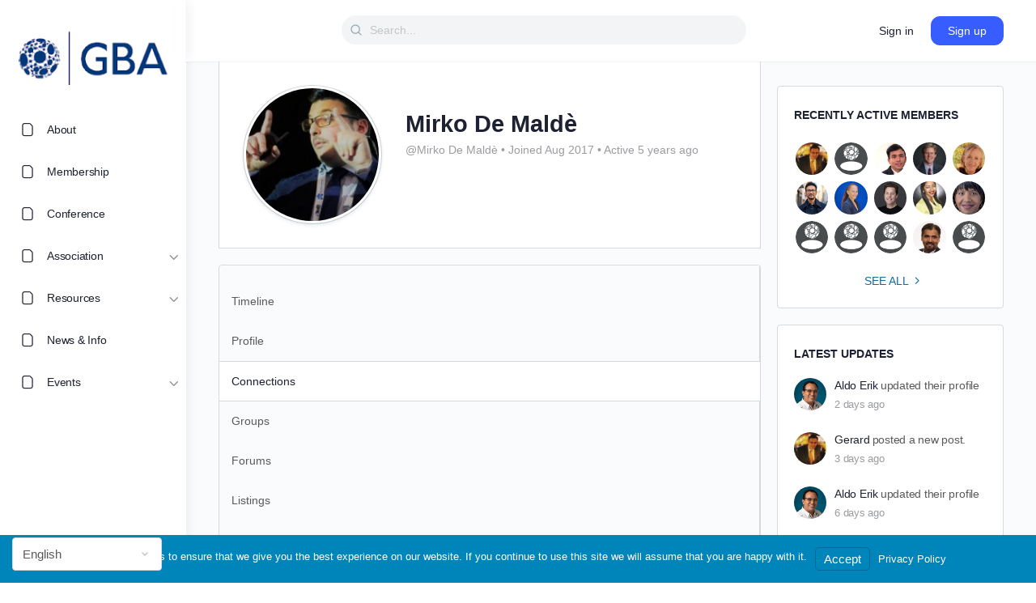

--- FILE ---
content_type: application/javascript
request_url: https://gbaglobal.org/wp-content/plugins/buddyboss-platform-pro/includes/platform-settings/activity/post-feature-image/assets/js/bb-activity-post-feature-image.min.js?ver=2.12.0
body_size: 5672
content:
!function(l){"use strict";var c={_eventsBound:!1,bbActivityFeatureImage:_.isUndefined(BP_Nouveau.activity.params.post_feature_image)?{}:BP_Nouveau.activity.params.post_feature_image,cropperInstance:null,currentFile:null,fileID:null,canEditFeatureImage:!0,init:function(){this.initFeatureImageView(),this.bindEvents(),this.initDropzone()},initDropzone:function(){void 0!==window.Dropzone&&(window.Dropzone.autoDiscover=!1)},bindEvents:function(){var a,i,r,n;this._eventsBound||(a=l("body"),i=l("#whats-new-form"),r="#aw-whats-new-reset",n=".activity-header .close",i.length||(i=l("#bb-rl-whats-new-form"),r="#bb-rl-aw-whats-new-reset",n=".bb-rl-activity-header .close"),l(document).ready(function(){a.on("bb_activity_event",function(e,t){switch(t.type){case"bb_activity_attachments_destroy":c.handleAttachmentsDestroyEvent(e,t);break;case"bb_activity_form_data":c.handleFormDataEvent(e,t,i);break;case"bb_activity_reset_draft":c.handleResetDraftEvent(e,t,i);break;case"bb_activity_post_success":c.handlePostSuccessEvent(e,t);break;case"bb_activity_edit_loaded_at_end":c.handlePostEditEvent(e,t);break;case"bb_activity_draft_loaded":c.handleDraftLoadedEvent(e,t);break;case"bb_activity_draft_data_keys":c.handleDraftDataKeysEvent(e,t);break;case"bb_activity_draft_collect_activity":c.handleDraftCollectActivityEvent(e,t);break;case"bb_activity_privacy_changed":c.handlePrivacyChangedEvent(e,t);break;case"bb_activity_form_prep":c.handleFormPrepEvent(e,t)}}),Backbone.on("privacy:headerupdate",function(){i.find(".bb-activity-post-feature-image-button").addClass("bp-hide")}),Backbone.on("privacySelector",function(){"user"!==c.getCurrentModel().get("object")||_.isUndefined(c.bbActivityFeatureImage)||_.isUndefined(c.bbActivityFeatureImage.can_upload_post_feature_image)||!0!==Boolean(c.bbActivityFeatureImage.can_upload_post_feature_image)?i.find(".bb-activity-post-feature-image-button").addClass("bp-hide"):i.find(".bb-activity-post-feature-image-button").removeClass("bp-hide")}),l(document).on("click",r+", "+n,function(e){void 0!==c&&c.handleFormClose&&c.handleFormClose(e),void 0!==c&&c.closeCropper()});var e=null,t=!1;c.isReadyToInitialize()?c.init():(e=c.setupMutationObserver(function(){t=c.initializeFeatureImage(e,t)}),setTimeout(function(){e&&e.disconnect(),t||c.init()},5e3))}),l(document).off("click","#bb-activity-post-feature-image-control"),l(document).on("click","#bb-activity-post-feature-image-control",this.handleButtonClick),"undefined"!=typeof Cropper&&(l(document).on("click",".bb-feature-image-crop-btn",this.handleCropButtonClick),l(document).on("click",".bb-feature-image-crop-save",this.handleCropSave),l(document).on("click",".bb-feature-image-crop-cancel",this.handleCropCancel)),this._eventsBound=!0)},handleAttachmentsDestroyEvent:function(e,t){t=t&&t.draft_activity||bp.draft_activity||{};void 0!==t.is_discard_draft_activity&&!1!==t.is_discard_draft_activity||(bp.draft_activity.allow_delete_post_feature_image=!1),c.destroyFeatureImageDropzone()},handleFormDataEvent:function(e,t,a){_.isUndefined(c.bbActivityFeatureImage)||_.isUndefined(c.bbActivityFeatureImage.can_upload_post_feature_image)||!0!==Boolean(c.bbActivityFeatureImage.can_upload_post_feature_image)||a.find(".bb-activity-post-feature-image-button").removeClass("bp-hide");a=_.isUndefined(t.data.bb_activity_post_feature_image)||_.isUndefined(t.data.bb_activity_post_feature_image.id)?"":t.data.bb_activity_post_feature_image.id;_.isUndefined(t.data.can_upload_post_feature_image)||delete t.data.can_upload_post_feature_image,_.isUndefined(t.data.bb_activity_post_feature_image)||delete t.data.bb_activity_post_feature_image,t.model&&t.model.unset&&!_.isUndefined(t.model.attributes.can_upload_post_feature_image)&&t.model.unset("can_upload_post_feature_image"),t.model&&t.model.attributes&&!_.isUndefined(t.model.attributes.can_upload_post_feature_image)&&delete t.model.attributes.can_upload_post_feature_image,void 0===c||_.isUndefined(t.data)||_.isUndefined(a)||""===a||(t.data=_.extend(t.data,{bb_activity_post_feature_image_id:a,bb_activity_post_feature_image_nonce:c.bbActivityFeatureImage.nonce.save}))},handleResetDraftEvent:function(e,t,a){_.isUndefined(c.bbActivityFeatureImage)||_.isUndefined(c.bbActivityFeatureImage.can_upload_post_feature_image)||!0!==Boolean(c.bbActivityFeatureImage.can_upload_post_feature_image)||a.find(".bb-activity-post-feature-image-button").removeClass("bp-hide")},handlePostSuccessEvent:function(e,t){void 0!==c&&c.handleActivityPostSuccess&&c.handleActivityPostSuccess(t)},handlePostEditEvent:function(e,t){void 0!==c&&c.handleActivityEditLoaded&&(bp.draft_activity.allow_delete_post_feature_image=!0,c.handleActivityEditLoaded(t))},handleDraftLoadedEvent:function(e,t){void 0!==c&&c.handleActivityDraftLoaded&&(bp.draft_activity.allow_delete_post_feature_image=!0,c.handleActivityDraftLoaded(t))},handleDraftDataKeysEvent:function(e,t){t.draft_data_keys.push("feature_image_allowed"),t.draft_data_keys.push("bb_activity_post_feature_image")},handleDraftCollectActivityEvent:function(e,t){void 0!==c&&c.handleActivityDraftCollectActivity&&c.handleActivityDraftCollectActivity(t)},handlePrivacyChangedEvent:function(e,t){void 0!==c&&c.handleActivityPrivacyChanged&&c.handleActivityPrivacyChanged(t)},handleFormPrepEvent:function(e,t){void 0!==c&&c.handleActivityFormPrep&&c.handleActivityFormPrep(t)},handleButtonClick:function(e){e.preventDefault(),e.stopPropagation();var t,e=l("#bb-activity-post-feature-image"),a=l("#whats-new-form");a.length||(a=l("#bb-rl-whats-new-form")),e.length&&(e.is(":visible")?(e.hide(),l(this).removeClass("active")):(e.show(),l(this).addClass("active"),(t=(t=a.find("#user-status-huddle")).length?t:a.find("#bb-rl-user-status-huddle")).length&&e.insertAfter(t),void 0===window.Dropzone||e.data("dropzone-initialized")||c.initializeDropzone(e)))},handleCropButtonClick:function(e){var t;e.preventDefault(),e.stopPropagation(),"undefined"!=typeof Cropper&&(e=l(e.target).closest(".dz-preview").find(".dz-image img"),(t=l("#whats-new-form")).length||(t=l("#bb-rl-whats-new-form")),e.length)&&(l(t).addClass(c.getFocusClass()),c.openCropper(e[0]))},handleCropSave:function(e){e.preventDefault(),e.stopPropagation(),c.saveCrop()},handleCropCancel:function(e){e.preventDefault(),e.stopPropagation(),c.closeCropper()},openCropper:function(e){var t=l("#bb-activity-post-feature-image"),a=t.find(".bb-feature-image-cropper-section"),t=t.find("#activity-post-feature-image-uploader");a.addClass("bb-cropper-entering"),a.show(),t.hide(),this.initCropper(e),setTimeout(function(){a.removeClass("bb-cropper-entering")},50)},initCropper:function(e){if("undefined"!=typeof Cropper){var t=this,a=l("#bb-feature-image-to-crop");if(a.attr("src",""),a.attr("src",e.src),this.cropperInstance){try{this.cropperInstance.destroy()}catch(e){console.warn(c.bbActivityFeatureImage.strings.error_dc,e)}this.cropperInstance=null}this.cropperInstance=new Cropper(a[0],{aspectRatio:3.7,viewMode:1,dragMode:"move",autoCropArea:1,restore:!1,guides:!1,center:!1,highlight:!1,cropBoxMovable:!1,cropBoxResizable:!1,toggleDragModeOnDblclick:!1,ready:function(){},crop:function(e){t.cropData={x:Math.round(e.detail.x),y:Math.round(e.detail.y),width:Math.round(e.detail.width),height:Math.round(e.detail.height)}}})}},saveCrop:function(){var r,n,o;this.cropperInstance&&this.cropData?(r=this,(n=l("#whats-new-form")).length||(n=l("#bb-rl-whats-new-form")),(o=this.cropperInstance.getCroppedCanvas({width:1200,height:436,fillColor:"#fff",imageSmoothingEnabled:!0,imageSmoothingQuality:"high"}))&&o.toBlob(function(e){var t=new FormData,a=0,i=".bb-rl-groups-single-wrapper",i=(l(i).length||(i="#item-header"),l(i).length&&"groups"===l(i).data("bp-item-component")?a=l(i).data("bp-item-id"):_.isUndefined(c.getCurrentModel().get("object"))||"group"!==c.getCurrentModel().get("object")||_.isUndefined(c.getCurrentModel().get("item_id"))||(a=c.getCurrentModel().get("item_id")),t.append("action","activity_post_feature_image_crop_replace"),t.append("_wpnonce",c.bbActivityFeatureImage.nonce.crop_replace),t.append("postid",c.fileID),t.append("group_id",a),t.append("file",e,"cropped-image.jpg"),l("#activity-post-feature-image-uploader"));i.length&&i[0].dropzone&&0<(a=i[0].dropzone).files.length&&((e=a.files[0]).dataURL=o.toDataURL("image/jpeg",.9),e.cropped=!0,e.cropData=r.cropData,i=a.element.querySelector(".dz-preview"))&&((e=i.querySelector(".dz-image img"))&&(e.src=o.toDataURL("image/jpeg",.9)),a=i.querySelector(".bb-feature-image-crop-overlay"))&&(a.style.display="none"),l.ajax({url:BP_Nouveau.ajaxurl,type:"POST",data:t,processData:!1,contentType:!1,success:function(e){var t;e.data&&e.data.id&&((t=l("#activity-post-feature-image-uploader")).length&&t[0].dropzone&&0<(t=t[0].dropzone).files.length&&((t=t.files[0]).serverCropResponse=e.data,t.cropped=!0,(e=l(t.previewElement)).length&&e.find(".bb-feature-image-crop-overlay").remove(),t=c.getCurrentModel().get("bb_activity_post_feature_image"))&&(t.cropped=!0,c.getCurrentModel().set("bb_activity_post_feature_image",t)),l(n).removeClass(c.getFocusClass()))},error:function(e,t,a){console.error(c.bbActivityFeatureImage.strings.crop_operation_failed,a),console.error(c.bbActivityFeatureImage.strings.failed_to_save_cropped_image),l(n).removeClass(c.getFocusClass())}}),r.closeCropper()},"image/jpeg",.9)):this.closeCropper()},closeCropper:function(){var t=this,e=l("#bb-activity-post-feature-image"),a=e.find(".bb-feature-image-cropper-section"),i=e.find("#activity-post-feature-image-uploader");a.addClass("bb-cropper-leaving"),setTimeout(function(){if(t.cropperInstance){try{t.cropperInstance.destroy()}catch(e){console.warn(c.bbActivityFeatureImage.strings.error_dc,e)}t.cropperInstance=null}a.hide().removeClass("bb-cropper-entering bb-cropper-leaving"),i.show();var e=l("#whats-new-form");e.length||(e=l("#bb-rl-whats-new-form")),l(e).removeClass(c.getFocusClass()),t.cropData=null},200)},handleFormClose:function(){this.closeCropper()},cleanup:function(){if(this.cropperInstance){try{this.cropperInstance.destroy()}catch(e){console.warn(c.bbActivityFeatureImage.strings.error_dc_during_cleanup,e)}this.cropperInstance=null}var e=l("#activity-post-feature-image-uploader");if(e.length&&e[0].dropzone)try{e[0].dropzone.destroy(),e[0].dropzone=null}catch(e){console.warn(c.bbActivityFeatureImage.strings.error_dd_during_cleanup,e)}this.currentFile=null,this.fileID=null,this.cropData=null},initializeDropzone:function(i){var a,r,e,t;i.find("#activity-post-feature-image-uploader").length&&!i.data("dropzone-initialized")&&(a=null,l(r="#whats-new-form").length||(r="#bb-rl-whats-new-form"),e={url:BP_Nouveau.ajaxurl,timeout:108e5,dictFileTooBig:_.isUndefined(bp_media_dropzone)?"":bp_media_dropzone.dictFileTooBig,acceptedFiles:"image/*",autoProcessQueue:!0,addRemoveLinks:!0,uploadMultiple:!1,maxFiles:c.bbActivityFeatureImage.config.max_file,maxFilesize:c.bbActivityFeatureImage.config.max_upload_size,thumbnailWidth:null,thumbnailHeight:null,previewTemplate:document.getElementsByClassName("activity-post-feature-image-default-template")[0]?document.getElementsByClassName("activity-post-feature-image-default-template")[0].innerHTML:"",maxThumbnailFilesize:c.bbActivityFeatureImage.config.max_file||2,preventDuplicates:!0},(t=new window.Dropzone("#activity-post-feature-image-uploader",e)).on("addedfile",function(e){l(r).addClass(c.getFocusClass()),1<t.files.length&&t.removeFile(t.files[0]),e.media_edit_data&&(a=e.media_edit_data,c.getCurrentModel().set("bb_activity_post_feature_image",a)),i.addClass("has-file")}),t.on("uploadprogress",function(e){i.closest(r).addClass("feature-image-uploading");var t=l(e.previewElement).find(".dz-progress-ring circle")[0],a=2*t.r.baseVal.value*Math.PI;t.style.strokeDasharray=a+" "+a,t.style.strokeDashoffset=a,t.style.strokeDashoffset=a-e.upload.progress.toFixed(0)/100*a}),t.on("sending",function(e,t,a){var i=0,r=".bb-rl-groups-single-wrapper";l(r).length||(r="#item-header"),l(r).length&&"groups"===l(r).data("bp-item-component")?i=l(r).data("bp-item-id"):_.isUndefined(c.getCurrentModel().get("object"))||"group"!==c.getCurrentModel().get("object")||_.isUndefined(c.getCurrentModel().get("item_id"))||(i=c.getCurrentModel().get("item_id")),a.append("action","activity_post_feature_image_upload"),a.append("group_id",i),a.append("_wpnonce",c.bbActivityFeatureImage.nonce.upload)}),t.on("success",function(o,e){var t;e.data.id?(o.id=e.data.id,e.data.uuid=o.upload.uuid,e.data.group_id=!_.isUndefined(c.bbActivityFeatureImage.group_id)&&c.bbActivityFeatureImage.group_id,e.data.saved=!1,(a=e.data).can_edit_feature_image=!0,a.cropped=!1,c.getCurrentModel().set("bb_activity_post_feature_image",a),e.data.url&&(t=l(o.previewElement).find(".dz-image > img")).length&&(o.cropped?(o.serverUrl=e.data.url,o.serverThumbnail=e.data.url):(t.off("load error").on("load",function(){l(o.previewElement).removeClass("dz-error"),l(o.previewElement).find(".dz-error-message").hide(),l(o.previewElement).removeClass("bb-processing")}).on("error",function(){var e,t,a,i,r,n=c.bbActivityFeatureImage.invalid_media_type;for(o.previewElement.classList.add("dz-error"),r=[],t=0,a=(i=o.previewElement.querySelectorAll("[data-dz-errormessage]")).length;t<a;t++)e=i[t],r.push(e.textContent=n);c.clearFeatureImage()}),t.attr("src",e.data.url),t.attr("data-dz-thumbnail",e.data.url),l(o.previewElement).addClass("bb-processing"))),c.fileID=e.data.id):(Backbone.trigger("onError","<div>"+c.bbActivityFeatureImage.invalid_media_type+". "+e.data.feedback+"</div>"),this.removeFile(o)),bp.draft_content_changed=!0}),t.on("error",function(e,t){var a;e.accepted?(a=c.getErrorMessage(e.xhr,t),_.isUndefined(t)||_.isUndefined(t.data)||_.isUndefined(t.data.feedback)?"error"===e.status&&e.xhr&&0===e.xhr.status?l(e.previewElement).find(".dz-error-message span").text(c.bbActivityFeatureImage.connection_lost_error):l(e.previewElement).find(".dz-error-message span").text(a):l(e.previewElement).find(".dz-error-message span").text(t.data.feedback)):(a=c.bbActivityFeatureImage.invalid_media_type,t&&"object"==typeof t?t.data&&t.data.feedback?a+=". "+t.data.feedback:t.message?a+=". "+t.message:a+=". "+c.bbActivityFeatureImage.strings.upload_failed:t&&"string"==typeof t&&(a+=". "+t),Backbone.trigger("onError","<div>"+a+"</div>"),this.removeFile(e),i.closest(r).removeClass("feature-image-uploading"))}),t.on("removedfile",function(e){var t=c.getCurrentModel().get("bb_activity_post_feature_image");!0===bp.draft_activity.allow_delete_post_feature_image&&(e.id&&t&&(!_.isUndefined(t.saved)&&!t.saved||!_.isUndefined(t.can_edit_feature_image)&&!t.can_edit_feature_image)&&c.removeAttachment(e.id),c.getCurrentModel().set("bb_activity_post_feature_image",null),bp.draft_activity.data&&"object"==typeof bp.draft_activity.data&&(bp.draft_activity.data.bb_activity_post_feature_image=null),c.clearFeatureImage(),i.removeClass("has-file"),i.closest(r).removeClass("feature-image-uploading"),0===this.files.length&&i.removeClass("dz-started"),l("#message-feedabck").hasClass("noMediaError")&&c.getCurrentModel().unset("errors"),bp.draft_content_changed=!0)}),t.on("complete",function(e){var t=e.cropped||e.media_edit_data&&e.media_edit_data.cropped,e=(_.isUndefined(c.canEditFeatureImage)||!0!==Boolean(c.canEditFeatureImage)||c.addPositionControls(e.previewElement,t),l("#whats-new"));(e=e.length?e:l("#bb-rl-whats-new")).trigger("input"),0===this.getUploadingFiles().length&&0===this.getQueuedFiles().length&&i.closest(r).removeClass("feature-image-uploading")}),i.find("#activity-post-feature-image-uploader").addClass("open").removeClass("closed"),l("#whats-new-attachments").removeClass("empty").closest(r).addClass("focus-in--attm"),i.data("dropzone-initialized",!0))},isReadyLaunch:function(){return 0<l("#bb-rl-whats-new-form").length||0<l("#bb-rl-user-status-huddle").length},getFocusClass:function(){return this.isReadyLaunch()?"bb-rl-focus-in--empty":"focus-in--empty"},addPositionControls:function(e,t){e=l(e);e.attr("data-position","center"),t||"undefined"!=typeof Cropper&&(t=this.isReadyLaunch()?"bb-icons-rl-crop":"bb-icon-l bb-icon-crop",t=l('<div class="bb-feature-image-crop-overlay"><button type="button" class="bb-feature-image-crop-btn" title="'+c.bbActivityFeatureImage.strings.reposition_crop_image+'"><i class="'+t+'"></i><span>'+c.bbActivityFeatureImage.strings.reposition_crop+"</span></button></div>"),e.append(t))},removeAttachment:function(e){var e={action:"activity_post_feature_image_delete",_wpnonce:c.bbActivityFeatureImage.nonce.delete,id:e},t=l("#bp-activity-id").val();t&&(e.activity_id=t),l.ajax({type:"POST",url:BP_Nouveau.ajaxurl,data:e}),_.isUndefined(c.canEditFeatureImage)||!1!==Boolean(c.canEditFeatureImage)||(c.destroyFeatureImageDropzone(),l("#bb-activity-post-feature-image").hide())},getCurrentModel:function(){return(bp.Nouveau.Activity.postForm.postForm?bp.Nouveau.Activity.postForm:bp.Nouveau.Activity).postForm.model},clearFeatureImage:function(){c.getCurrentModel().unset("bb_activity_post_feature_image")},destroyFeatureImageDropzone:function(){var e=l("#activity-post-feature-image-uploader");if(e.length&&e[0].dropzone)try{e[0].dropzone.destroy(),e[0].dropzone=null}catch(e){console.warn(c.bbActivityFeatureImage.strings.error_destroying_dropzone,e)}l("#bb-activity-post-feature-image").removeData("dropzone-initialized"),this.closeCropper()},getErrorMessage:function(e,t){var a=c.bbActivityFeatureImage.strings.upload_failed;return e&&e.responseJSON&&e.responseJSON.data&&e.responseJSON.data.message?e.responseJSON.data.message:"string"==typeof t&&t.trim()?t:a},handleActivityPostSuccess:function(e){var t;e&&e.model&&(t=e.model.get("bb_activity_post_feature_image"),!_.isUndefined(t))&&t&&(t.saved=!0,e.model.set("bb_activity_post_feature_image",t))},handleActivityPrivacyChanged:function(e){var t,a,i,r;e&&e.model&&e.whats_new_form&&e.draft_activity&&(t=".bp-activity-privacy__input",i="#bp-item-opt-"+(r=e.model.attributes.item_id),l(a=".whats-new-form-header").length||(t=a=".bb-rl-activity-privacy__input",i="#bb-rl-item-opt-"+r),"group"===e.element.find(t+":checked").val()?(r=e.whats_new_form.find(i).data("allow-feature-image"),_.isUndefined(r)||"enabled"!==r?(c.getCurrentModel().set("feature_image_allowed","disabled"),c.getCurrentModel().set("bb_activity_post_feature_image",null),e.whats_new_form.find(".bb-activity-post-feature-image-button").addClass("bp-hide"),e.whats_new_form.find(a+" #bb-activity-post-feature-image").hide(),c.destroyFeatureImageDropzone()):(c.getCurrentModel().set("feature_image_allowed",r),e.whats_new_form.find(".bb-activity-post-feature-image-button").removeClass("bp-hide"),e.whats_new_form.find(a+" #bb-activity-post-feature-image").show())):_.isUndefined(c.bbActivityFeatureImage)||_.isUndefined(c.bbActivityFeatureImage.can_upload_post_feature_image)||!0!==Boolean(c.bbActivityFeatureImage.can_upload_post_feature_image)?(c.getCurrentModel().set("feature_image_allowed","disabled"),c.getCurrentModel().set("bb_activity_post_feature_image",null),e.whats_new_form.find(".bb-activity-post-feature-image-button").addClass("bp-hide"),c.destroyFeatureImageDropzone()):e.whats_new_form.find(".bb-activity-post-feature-image-button").removeClass("bp-hide"))},handleActivityFormPrep:function(e){var t;e&&e.model&&(t=e.model.get("bb_activity_post_feature_image"),"group"===e.model.get("object"))&&!_.isUndefined(t)&&t&&(t.group_id=e.model.get("item_id"),e.model.set("bb_activity_post_feature_image",t))},handleActivityEditLoaded:function(e){var t,a,i,r;e&&e.model&&e.activity_data&&(r=e.activity_data,t=l("#whats-new-form"),i="#bp-item-opt-"+r.item_id,t.length||(t=l("#bb-rl-whats-new-form"),i="#bb-rl-item-opt-"+r.item_id),a=!_.isUndefined(e.activity_data)&&!0===Boolean(e.activity_data),_.isUndefined(e)||"group"===r.privacy||_.isUndefined(c.bbActivityFeatureImage)||_.isUndefined(c.bbActivityFeatureImage.can_upload_post_feature_image)||!0!==Boolean(c.bbActivityFeatureImage.can_upload_post_feature_image)||t.find(".bb-activity-post-feature-image-button").removeClass("bp-hide"),"group"===r.privacy&&(i=t.find(i).data("allow-feature-image"),_.isUndefined(i)&&(_.isUndefined(r.feature_image_allowed)||"enabled"!==r.feature_image_allowed?_.isUndefined(r.feature_image_allowed)||"disabled"!==r.feature_image_allowed?_.isUndefined(c.bbActivityFeatureImage)||_.isUndefined(c.bbActivityFeatureImage.can_upload_post_feature_image)||!0!==Boolean(c.bbActivityFeatureImage.can_upload_post_feature_image)||(i="enabled"):(i="disabled",c.getCurrentModel().set("feature_image_allowed",r.feature_image_allowed)):(i=r.feature_image_allowed,c.getCurrentModel().set("feature_image_allowed",r.allow_feature_image))),_.isUndefined(i)||"enabled"!==i?t.find(".bb-activity-post-feature-image-button").addClass("bp-hide"):t.find(".bb-activity-post-feature-image-button").removeClass("bp-hide")),r=e.activity_data.bb_activity_post_feature_image,_.isUndefined(r)||(r=_.isArray(r)&&0<r.length?r[0]:r)&&(e.activity_data.bb_activity_post_feature_image=r,a&&(c.canEditFeatureImage=r.can_edit_feature_image,!0===Boolean(r.can_edit_feature_image)?t.find(".bb-activity-post-feature-image-button").removeClass("bp-hide").addClass("no-click"):t.find(".bb-activity-post-feature-image-button").addClass("bp-hide")),r.id)&&c.injectFeatureImages(e.activity_data,e.model))},handleActivityDraftLoaded:function(e){var t;e&&!e.$whatsNewForm.hasClass("bp-activity-edit")&&e.model&&e.activity_data&&(t=e.activity_data.bb_activity_post_feature_image,_.isUndefined(t)||(t=_.isArray(t)&&0<t.length?t[0]:t)&&(e.activity_data.bb_activity_post_feature_image=t,c.injectFeatureImages(e.activity_data,e.model)))},injectFeatureImages:function(e,t){var a,i,r;c._injecting||(c._injecting=!0,a=l("#bb-activity-post-feature-image"),r=l("#bb-activity-post-feature-image-control"),(i=l("#whats-new-form")).length||(i=l("#bb-rl-whats-new-form")),a.length&&(a.show(),r.length&&r.addClass("active no-click"),(r=(r=i.find("#user-status-huddle")).length?r:i.find("#bb-rl-user-status-huddle")).length&&a.insertAfter(r),void 0===window.Dropzone||a.data("dropzone-initialized")||c.initializeDropzone(a)),setTimeout(function(){c.injectFeatureImageFiles(e,t),c._injecting=!1},300))},injectFeatureImageFiles:function(e,t){var a=l("#bb-activity-post-feature-image"),i=l("#activity-post-feature-image-uploader")[0];if(!(i&&i.dropzone&&0<i.dropzone.files.length)){var r=e.bb_activity_post_feature_image;if(r){c.fileID=r.id;var n,o,d={id:r.id,name:r.name||r.alt||"Feature Image",thumb:r.thumb||r.url,medium:r.medium||r.url,url:r.url,uuid:r.uuid||r.id,group_id:r.group_id||0,saved:r.saved||!0,width:r.width,height:r.height,alt:r.alt||"",can_edit_feature_image:r.can_edit_feature_image||!1,can_delete_feature_image:r.can_delete_feature_image||!1,cropped:r.cropped||!1},r={name:r.name||r.alt||"Feature Image",accepted:!0,kind:"image",upload:{filename:r.name||r.alt||"Feature Image",uuid:r.uuid||r.id},dataURL:r.url,id:r.id,media_edit_data:d,width:r.width,height:r.height,cropped:r.cropped||!1};if(i&&i.dropzone){var s=i.dropzone;s.files.push(r),s.emit("addedfile",r),c.createThumbnailFromUrl(r,s),s.emit("dz-success"),s.emit("dz-complete"),setTimeout(function(){var e=l(i).find(".dz-preview");e.length&&e.attr("data-position","center")},100)}else if(a.length&&void 0!==window.Dropzone)return c.initializeDropzone(a),n=e,o=t,void setTimeout(function(){var e=l("#activity-post-feature-image-uploader")[0];e&&e.dropzone&&c.injectFeatureImageFiles(n,o)},50);t.set("bb_activity_post_feature_image",d)}}},createThumbnailFromUrl:function(t,a){var e;a&&t&&((e=t.dataURL||t.url)&&"string"==typeof e&&"[object Event]"!==e?a.createThumbnailFromUrl(t,a.options.thumbnailWidth,a.options.thumbnailHeight,a.options.thumbnailMethod,!0,function(e){a.emit("thumbnail",t,e),a.emit("complete",t)}):console.warn(c.bbActivityFeatureImage.strings.invalid_thumbnail_url,e))},handleActivityDraftCollectActivity:function(e){var t=e.model.get("bb_activity_post_feature_image");"group"===e.model.get("object")&&!_.isUndefined(t)&&t?(t.group_id=e.model.get("item_id"),e.model.set("bb_activity_post_feature_image",t)):!_.isUndefined(t)&&t&&(delete t.group_id,e.model.set("bb_activity_post_feature_image",t))},hasFeatureImages:function(){var e=c.getCurrentModel();return!!e&&(e=e.get("bb_activity_post_feature_image"),!_.isUndefined(e))&&null!==e},initFeatureImageView:function(){"undefined"!=typeof bp&&bp.Views&&(bp.Views.activityPostFeatureImageForm=Backbone.View.extend({tagName:"div",id:"bb-activity-post-feature-image",className:"bb-activity-post-feature-image-container bb-activity-post-feature-image",template:bp.template("bb-activity-post-feature-image-form"),initialize:function(){this.model.on("change:activity_post_featured_image",this.render,this)},render:function(){return this.$el.html(this.template(this.model.toJSON())),this.$el.hide(),this.positionContainer(),this},positionContainer:function(){var e="#whats-new-form",t=(l(e).length||(e="#bb-rl-whats-new-form"),"#user-status-huddle"),a=(l(t).length||(t="#bb-rl-user-status-huddle"),l(e+" "+t));(a=a.length?a:l(e+" "+t)).length&&0===this.$el.prev(t).length&&this.$el.insertAfter(a)}}))},isReadyToInitialize:function(){var e="#whats-new-form";return l(e).length||(e="#bb-rl-whats-new-form"),l(e).length&&"undefined"!=typeof bp&&bp.Nouveau&&bp.Nouveau.Activity},initializeFeatureImage:function(e,t){return!(t||!this.isReadyToInitialize()||(c.init(),e&&e.disconnect(),0))},setupMutationObserver:function(n){var e;return"undefined"==typeof MutationObserver?null:((e=new MutationObserver(function(e){e.forEach(function(e){if("childList"===e.type&&0<e.addedNodes.length)for(var t=0;t<e.addedNodes.length;t++){var a=e.addedNodes[t];if(a.nodeType===Node.ELEMENT_NODE){var i="whats-new-form",r="#"+i;if(l(r).length||(r="#bb-rl-"+(i="bb-rl-whats-new-form")),a.id===i||l(a).find(r).length)return void setTimeout(n,100)}}})})).observe(document.body,{childList:!0,subtree:!0}),e)}};l(function(){c.init()}),window.BBActivityPostFeatureImage=c}(jQuery);